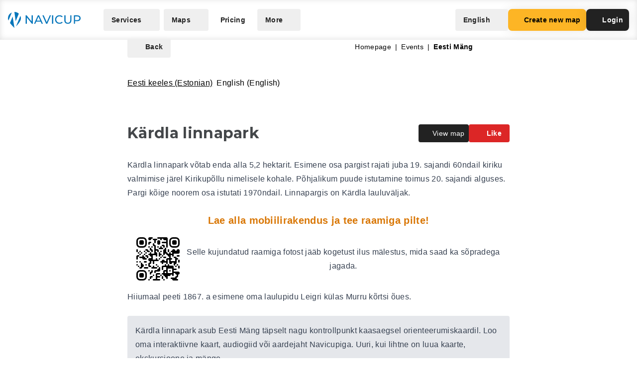

--- FILE ---
content_type: text/html; charset=UTF-8
request_url: https://navicup.com/object/eesti-mang/kardla-linnapark-34965/ee
body_size: 14473
content:
<!DOCTYPE html>
<html lang="en">
<head>
    <meta charset="UTF-8">
    <meta name="viewport" content="width=device-width, initial-scale=1.0">
    <meta name="csrf-token" content="3M5KXEtRohJKxVNXpmY6TXuWJCF75yJaOezQWqK1">

        
        <title>Navicup - Interactive Self-Guided Tour, Audio Guide &amp; White Label App Platform</title>

    <link rel="shortcut icon" href="/favicon.ico" type="image/x-icon">
    <script type="text/javascript">
    const Ziggy = {"url":"https:\/\/navicup.com","port":null,"defaults":{},"routes":{"ignition.healthCheck":{"uri":"_ignition\/health-check","methods":["GET","HEAD"]},"ignition.executeSolution":{"uri":"_ignition\/execute-solution","methods":["POST"]},"ignition.updateConfig":{"uri":"_ignition\/update-config","methods":["POST"]},"index":{"uri":"\/","methods":["GET","HEAD"]},"contact.send":{"uri":"contact-form-sent","methods":["POST"]},"privacyPolicy.index":{"uri":"privacy","methods":["GET","HEAD"]},"sunlinesPrivacyPolicy.index":{"uri":"sunlines-privacy","methods":["GET","HEAD"]},"pokumaaPrivacyPolicy.index":{"uri":"pokumaa-privacy","methods":["GET","HEAD"]},"parisForYouPrivacyPolicy.index":{"uri":"paris-for-you-privacy","methods":["GET","HEAD"]},"fredsAdventuresPrivacyPolicy.index":{"uri":"freds-adventures-privacy","methods":["GET","HEAD"]},"termsAndConditions.index":{"uri":"terms-and-conditions","methods":["GET","HEAD"]},"booking.index":{"uri":"booking\/{type}\/{itemId?}","methods":["GET","HEAD"]},"activeEvents.index":{"uri":"events\/{page?}","methods":["GET","HEAD"]},"showMapPage.index":{"uri":"event\/{eventUrl}\/{pointId?}\/{lang?}","methods":["GET","HEAD"]},"showMapWithGalleryPage.index":{"uri":"event\/{eventUrl}\/gallery","methods":["GET","HEAD"]},"eventObjects.show":{"uri":"objects\/{eventUrl}\/{lang?}\/{page?}","methods":["GET","HEAD"]},"showEventObjectPage.index":{"uri":"object\/{eventUrl}\/{pointUrl}\/{lang?}","methods":["GET","HEAD"]},"archivedEvents.index":{"uri":"archive-events\/{page?}","methods":["GET","HEAD"]},"createNewMap.index":{"uri":"create-new-map\/{eventType?}","methods":["GET","HEAD"]},"createNewMap.post":{"uri":"create-new-map","methods":["POST"]},"createNewMap.cancel":{"uri":"cancel-new-map","methods":["POST"]},"museum.index.en":{"uri":"museums-and-theme-parks","methods":["GET","HEAD"]},"schools.index.en":{"uri":"schools","methods":["GET","HEAD"]},"audioguide.index.en":{"uri":"self-guided-tours-audio-guides-exploration-games","methods":["GET","HEAD"]},"competition.index.en":{"uri":"orienteering-competitions-and-sports-events","methods":["GET","HEAD"]},"branding.index.en":{"uri":"branded-digital-solutions","methods":["GET","HEAD"]},"localGov.index.en":{"uri":"municipalities-and-local-community","methods":["GET","HEAD"]},"serviceSales.index.en":{"uri":"service-sales-and-contactless-revenue","methods":["GET","HEAD"]},"pricing.index.en":{"uri":"pricing","methods":["GET","HEAD"]},"audioguide.pricing.en":{"uri":"audio-guide-pricing","methods":["GET","HEAD"]},"tourism.pricing.en":{"uri":"tourism-and-hiking-pricing","methods":["GET","HEAD"]},"competition.pricing.en":{"uri":"games-and-competition-pricing","methods":["GET","HEAD"]},"events.pricing.en":{"uri":"events-pricing","methods":["GET","HEAD"]},"alternativeComparison.index.en":{"uri":"alternative-to-actionbound-goosechase","methods":["GET","HEAD"]},"competitionguidevideo.index.en":{"uri":"games-and-competitions-support","methods":["GET","HEAD"]},"faq.index.en":{"uri":"faq","methods":["GET","HEAD"]},"contact.index.en":{"uri":"contact","methods":["GET","HEAD"]},"audiosurvey.index.en":{"uri":"audio-guide-survey","methods":["GET","HEAD"]},"audiovideo.index.en":{"uri":"audio-guide-support","methods":["GET","HEAD"]},"tourism.index.en":{"uri":"tourist-maps-and-hiking-trails","methods":["GET","HEAD"]},"events.index.en":{"uri":"big-event-maps","methods":["GET","HEAD"]},"museum.index.ee":{"uri":"muuseumid-ja-teemapargid","methods":["GET","HEAD"]},"schools.index.ee":{"uri":"koolid","methods":["GET","HEAD"]},"audioguide.index.ee":{"uri":"giidituurid-turismimangud-kulastusmangud","methods":["GET","HEAD"]},"competition.index.ee":{"uri":"orienteerumisvoistlused-ja-spordiuritused","methods":["GET","HEAD"]},"branding.index.ee":{"uri":"branditud-digilahendused","methods":["GET","HEAD"]},"localGov.index.ee":{"uri":"omavalitsused-ja-kohalik-kogukond","methods":["GET","HEAD"]},"serviceSales.index.ee":{"uri":"teenuste-muuk-ja-kontaktivaba-tulu-teenimine","methods":["GET","HEAD"]},"pricing.index.ee":{"uri":"hinnakiri","methods":["GET","HEAD"]},"audioguide.pricing.ee":{"uri":"audiogiid-hinnad","methods":["GET","HEAD"]},"tourism.pricing.ee":{"uri":"turism-ja-matkad-hinnad","methods":["GET","HEAD"]},"competition.pricing.ee":{"uri":"voistlused-hinnad","methods":["GET","HEAD"]},"events.pricing.ee":{"uri":"uritused-hinnad","methods":["GET","HEAD"]},"alternativeComparison.index.ee":{"uri":"alternatiiv-actionbound-goosechase","methods":["GET","HEAD"]},"competitionguidevideo.index.ee":{"uri":"mangude-ja-voistluste-oppevideod","methods":["GET","HEAD"]},"audioguide.rahastus.index":{"uri":"audiogiidi-projekti-rahastus","methods":["GET","HEAD"]},"faq.index.ee":{"uri":"kkk","methods":["GET","HEAD"]},"contact.index.ee":{"uri":"kontakt","methods":["GET","HEAD"]},"audiosurvey.index.ee":{"uri":"audiogiid-kysitlus","methods":["GET","HEAD"]},"audiovideo.index.ee":{"uri":"audiogiid-oppevideod","methods":["GET","HEAD"]},"tourism.index.ee":{"uri":"turismikaardid-ja-matkarajad","methods":["GET","HEAD"]},"events.index.ee":{"uri":"suururituste-kaardid","methods":["GET","HEAD"]},"museum.index.fi":{"uri":"museot-ja-teemapuistot","methods":["GET","HEAD"]},"schools.index.fi":{"uri":"koulut","methods":["GET","HEAD"]},"audioguide.index.fi":{"uri":"oppaiden-kiertueet-turismimangut-ja-vierailupelit","methods":["GET","HEAD"]},"competition.index.fi":{"uri":"suunnistuskilpailut-ja-urheilutapahtumat","methods":["GET","HEAD"]},"branding.index.fi":{"uri":"brandatut-digirratkaisut","methods":["GET","HEAD"]},"localGov.index.fi":{"uri":"kunnat-ja-paikallisyhteisot","methods":["GET","HEAD"]},"serviceSales.index.fi":{"uri":"palveluiden-myynti-ja-kontaktivapaa-tulo-tienaaminen","methods":["GET","HEAD"]},"pricing.index.fi":{"uri":"hinnasto","methods":["GET","HEAD"]},"audioguide.pricing.fi":{"uri":"audio-opas-hinnasto","methods":["GET","HEAD"]},"tourism.pricing.fi":{"uri":"matkailu-hinnasto","methods":["GET","HEAD"]},"competition.pricing.fi":{"uri":"kilpailut-hinnat","methods":["GET","HEAD"]},"events.pricing.fi":{"uri":"tapahtumat-hinnat","methods":["GET","HEAD"]},"alternativeComparison.index.fi":{"uri":"vaihtoehto-actionbound-goosechase","methods":["GET","HEAD"]},"competitionguidevideo.index.fi":{"uri":"pelit-ja-kilpailut-opetusvideot","methods":["GET","HEAD"]},"faq.index.fi":{"uri":"usein-kysytyt-kysymykset","methods":["GET","HEAD"]},"contact.index.fi":{"uri":"yhteystiedot","methods":["GET","HEAD"]},"audiosurvey.index.fi":{"uri":"kysely","methods":["GET","HEAD"]},"audiovideo.index.fi":{"uri":"opetusvideot","methods":["GET","HEAD"]},"tourism.index.fi":{"uri":"matkailu-ja-vaellus","methods":["GET","HEAD"]},"events.index.fi":{"uri":"suurtapahtumien-kartat","methods":["GET","HEAD"]},"museum.index.se":{"uri":"museer-och-temaparker","methods":["GET","HEAD"]},"schools.index.se":{"uri":"skolor","methods":["GET","HEAD"]},"audioguide.index.se":{"uri":"guidningsturer-turismspel-och-besoksspel","methods":["GET","HEAD"]},"competition.index.se":{"uri":"orienteringstavlingar-och-sportevenemang","methods":["GET","HEAD"]},"branding.index.se":{"uri":"varumarkesanpassade-digitala-losningar","methods":["GET","HEAD"]},"localGov.index.se":{"uri":"kommuner-och-lokalsamhalle","methods":["GET","HEAD"]},"serviceSales.index.se":{"uri":"tjanstforsaljning-och-kontaktlos-intaktsgenerering","methods":["GET","HEAD"]},"pricing.index.se":{"uri":"prissattnig","methods":["GET","HEAD"]},"audioguide.pricing.se":{"uri":"ljudguide-prissattnig","methods":["GET","HEAD"]},"tourism.pricing.se":{"uri":"turism-och-vandrig-prissattning","methods":["GET","HEAD"]},"competition.pricing.se":{"uri":"tavling-prissatning","methods":["GET","HEAD"]},"events.pricing.se":{"uri":"handelser-prissattning","methods":["GET","HEAD"]},"alternativeComparison.index.se":{"uri":"alternativ-till-actionbound-goosechase","methods":["GET","HEAD"]},"competitionguidevideo.index.se":{"uri":"spel-och-tavlingsvideor","methods":["GET","HEAD"]},"faq.index.se":{"uri":"vanliga-fragor","methods":["GET","HEAD"]},"contact.index.se":{"uri":"kontakt-oss","methods":["GET","HEAD"]},"audiosurvey.index.se":{"uri":"ljudguide-undersokning","methods":["GET","HEAD"]},"audiovideo.index.se":{"uri":"tod-for-ljudguide","methods":["GET","HEAD"]},"tourism.index.se":{"uri":"turistkartor-och-vandringsleder","methods":["GET","HEAD"]},"events.index.se":{"uri":"kartor-for-det-stora-handelse","methods":["GET","HEAD"]},"museum.index.de":{"uri":"museen-und-themenparks","methods":["GET","HEAD"]},"schools.index.de":{"uri":"schulen","methods":["GET","HEAD"]},"audioguide.index.de":{"uri":"fuehrungen-tourismus-und-besucherspiele","methods":["GET","HEAD"]},"competition.index.de":{"uri":"orientierungslaufe-und-sportveranstaltungen","methods":["GET","HEAD"]},"branding.index.de":{"uri":"markenlosungen","methods":["GET","HEAD"]},"localGov.index.de":{"uri":"kommunen-und-lokale-gemeinschaften","methods":["GET","HEAD"]},"serviceSales.index.de":{"uri":"verkauf-von-dienstleistungen-und-kontaktloses-einkommen","methods":["GET","HEAD"]},"pricing.index.de":{"uri":"preisliste","methods":["GET","HEAD"]},"competition.pricing.de":{"uri":"wettbewerbe-preise","methods":["GET","HEAD"]},"tourism.pricing.de":{"uri":"tourismus-und-wandertouren-preise","methods":["GET","HEAD"]},"audioguide.pricing.de":{"uri":"audioguide-preise","methods":["GET","HEAD"]},"events.pricing.de":{"uri":"veranstaltungen-preise","methods":["GET","HEAD"]},"alternativeComparison.index.de":{"uri":"alternative-zu-actionbound-goosechase","methods":["GET","HEAD"]},"competitionguidevideo.index.de":{"uri":"unterstutzung-von-spielen-und-wettbewerben","methods":["GET","HEAD"]},"faq.index.de":{"uri":"faqs","methods":["GET","HEAD"]},"contact.index.de":{"uri":"kontakts","methods":["GET","HEAD"]},"audiosurvey.index.de":{"uri":"audioguide-umfrage","methods":["GET","HEAD"]},"audiovideo.index.de":{"uri":"audioguide-videotutorial","methods":["GET","HEAD"]},"tourism.index.de":{"uri":"touristenkarten-und-wanderwege","methods":["GET","HEAD"]},"events.index.de":{"uri":"karten-grossveranstaltungen","methods":["GET","HEAD"]},"museum.index.es":{"uri":"museos-y-parques-tematicos","methods":["GET","HEAD"]},"schools.index.es":{"uri":"escuelas","methods":["GET","HEAD"]},"audioguide.index.es":{"uri":"tours-guiados-juegos-turisticos-y-de-visita","methods":["GET","HEAD"]},"competition.index.es":{"uri":"competiciones-de-orientacion-y-eventos-deportivos","methods":["GET","HEAD"]},"branding.index.es":{"uri":"soluciones-digitales-de-marca","methods":["GET","HEAD"]},"localGov.index.es":{"uri":"gobiernos-locales-y-comunidades","methods":["GET","HEAD"]},"serviceSales.index.es":{"uri":"venta-de-servicios-y-generacion-de-ingresos-sin-contacto","methods":["GET","HEAD"]},"pricing.index.es":{"uri":"fijacion-de-precios","methods":["GET","HEAD"]},"competition.pricing.es":{"uri":"comparacion-competencia","methods":["GET","HEAD"]},"tourism.pricing.es":{"uri":"turismo-y-senderismo-precios","methods":["GET","HEAD"]},"audioguide.pricing.es":{"uri":"precios-de-la-audioguia","methods":["GET","HEAD"]},"events.pricing.es":{"uri":"precios-de-eventos","methods":["GET","HEAD"]},"alternativeComparison.index.es":{"uri":"alternativa-a-actionbound-goosechase","methods":["GET","HEAD"]},"competitionguidevideo.index.es":{"uri":"juegos-y-concursos-soporte","methods":["GET","HEAD"]},"faq.index.es":{"uri":"preguntas-mas-frecuentes","methods":["GET","HEAD"]},"contact.index.es":{"uri":"contacto","methods":["GET","HEAD"]},"audiosurvey.index.es":{"uri":"audio-guia-encuesta","methods":["GET","HEAD"]},"audiovideo.index.es":{"uri":"soporte-de-audioguia","methods":["GET","HEAD"]},"tourism.index.es":{"uri":"mapas-turisticos-y-rutas-de-senderismo","methods":["GET","HEAD"]},"events.index.es":{"uri":"mapas-de-grandes-eventos","methods":["GET","HEAD"]},"museum.index.it":{"uri":"musei-e-parchi-tematici","methods":["GET","HEAD"]},"schools.index.it":{"uri":"scuole","methods":["GET","HEAD"]},"audioguide.index.it":{"uri":"tour-guidati-giochi-turistici-e-di-visita","methods":["GET","HEAD"]},"competition.index.it":{"uri":"gare-di-orientamento-e-eventi-sportivi","methods":["GET","HEAD"]},"branding.index.it":{"uri":"soluzioni-digitali-a-marchio","methods":["GET","HEAD"]},"localGov.index.it":{"uri":"comuni-e-comunita-locali","methods":["GET","HEAD"]},"serviceSales.index.it":{"uri":"vendita-di-servizi-e-generazione-di-entrate-senza-contatto","methods":["GET","HEAD"]},"pricing.index.it":{"uri":"prezzo","methods":["GET","HEAD"]},"competition.pricing.it":{"uri":"confronto-competizione","methods":["GET","HEAD"]},"tourism.pricing.it":{"uri":"mappe-turistiche-e-percorsi-escursionistici","methods":["GET","HEAD"]},"audioguide.pricing.it":{"uri":"prezzo-dellaudioguida","methods":["GET","HEAD"]},"events.pricing.it":{"uri":"prezzi-degli-eventi","methods":["GET","HEAD"]},"alternativeComparison.index.it":{"uri":"alternativa-per-actionbound-goosechase","methods":["GET","HEAD"]},"competitionguidevideo.index.it":{"uri":"supporto-per-giochi-e-competizioni","methods":["GET","HEAD"]},"faq.index.it":{"uri":"faqo","methods":["GET","HEAD"]},"contact.index.it":{"uri":"contatto","methods":["GET","HEAD"]},"audiosurvey.index.it":{"uri":"audio-guida-sondaggio","methods":["GET","HEAD"]},"audiovideo.index.it":{"uri":"audio-guida-supporto","methods":["GET","HEAD"]},"events.index.it":{"uri":"mappe-grandi-eventi","methods":["GET","HEAD"]},"museum.index.pl":{"uri":"muzea-i-parki-tematyczne","methods":["GET","HEAD"]},"schools.index.pl":{"uri":"szkoly","methods":["GET","HEAD"]},"audioguide.index.pl":{"uri":"wycieczki-z-przewodnikiem-i-gry-turystyczne","methods":["GET","HEAD"]},"competition.index.pl":{"uri":"zawody-sportowe-i-orientacyjne","methods":["GET","HEAD"]},"branding.index.pl":{"uri":"rozwiazania-cyfrowe-pod-twoja-marka","methods":["GET","HEAD"]},"localGov.index.pl":{"uri":"samorzady-i-spolecznosci-lokalne","methods":["GET","HEAD"]},"serviceSales.index.pl":{"uri":"sprzedaz-uslug-bez-kontaktu","methods":["GET","HEAD"]},"pricing.index.pl":{"uri":"cennik","methods":["GET","HEAD"]},"competition.pricing.pl":{"uri":"porownanie-z-konkurencja","methods":["GET","HEAD"]},"tourism.pricing.pl":{"uri":"mapy-turystyczne-i-szlaki","methods":["GET","HEAD"]},"audioguide.pricing.pl":{"uri":"cena-audioprzewodnika","methods":["GET","HEAD"]},"events.pricing.pl":{"uri":"ceny-wydarzen","methods":["GET","HEAD"]},"alternativeComparison.index.pl":{"uri":"alternatywa-dla-actionbound-goosechase","methods":["GET","HEAD"]},"competitionguidevideo.index.pl":{"uri":"pomoc-dla-gier-i-zawodow","methods":["GET","HEAD"]},"faq.index.pl":{"uri":"faqe","methods":["GET","HEAD"]},"contact.index.pl":{"uri":"kontakte","methods":["GET","HEAD"]},"audiosurvey.index.pl":{"uri":"ankieta-o-audioprzewodniku","methods":["GET","HEAD"]},"audiovideo.index.pl":{"uri":"pomoc-audioprzewodnik","methods":["GET","HEAD"]},"events.index.pl":{"uri":"mapy-duzych-wydarzen","methods":["GET","HEAD"]},"museum.index.fr":{"uri":"musees-et-parcs-a-theme","methods":["GET","HEAD"]},"schools.index.fr":{"uri":"ecoles","methods":["GET","HEAD"]},"audioguide.index.fr":{"uri":"visites-guidees-et-jeux-touristiques","methods":["GET","HEAD"]},"competition.index.fr":{"uri":"competitions-sportives-et-orientation","methods":["GET","HEAD"]},"branding.index.fr":{"uri":"solutions-numeriques-en-marque-blanche","methods":["GET","HEAD"]},"localGov.index.fr":{"uri":"collectivites-et-gouvernements-locaux","methods":["GET","HEAD"]},"serviceSales.index.fr":{"uri":"ventes-de-services-sans-contact","methods":["GET","HEAD"]},"pricing.index.fr":{"uri":"tarifs","methods":["GET","HEAD"]},"competition.pricing.fr":{"uri":"comparaison-avec-la-concurrence","methods":["GET","HEAD"]},"tourism.pricing.fr":{"uri":"cartes-touristiques-et-randonnees","methods":["GET","HEAD"]},"audioguide.pricing.fr":{"uri":"tarif-des-audioguides","methods":["GET","HEAD"]},"events.pricing.fr":{"uri":"tarifs-des-evenements","methods":["GET","HEAD"]},"alternativeComparison.index.fr":{"uri":"alternative-a-actionbound-goosechase","methods":["GET","HEAD"]},"competitionguidevideo.index.fr":{"uri":"assistance-pour-jeux-et-competitions","methods":["GET","HEAD"]},"faq.index.fr":{"uri":"faqf","methods":["GET","HEAD"]},"contact.index.fr":{"uri":"contacter","methods":["GET","HEAD"]},"audiosurvey.index.fr":{"uri":"sondage-sur-laudioguide","methods":["GET","HEAD"]},"audiovideo.index.fr":{"uri":"assistance-audioguide","methods":["GET","HEAD"]},"events.index.fr":{"uri":"cartes-de-grands-evenements","methods":["GET","HEAD"]},"museum.index.uk":{"uri":"museyi-ta-tematychni-parky","methods":["GET","HEAD"]},"schools.index.uk":{"uri":"shkoly","methods":["GET","HEAD"]},"audioguide.index.uk":{"uri":"ekskursiyi-ta-turystychni-ihry","methods":["GET","HEAD"]},"competition.index.uk":{"uri":"sportyvni-zmahannia-ta-oriyentuvannya","methods":["GET","HEAD"]},"branding.index.uk":{"uri":"tsyfrovi-rishennya-pid-vashym-brendom","methods":["GET","HEAD"]},"localGov.index.uk":{"uri":"mistske-samovryaduvannya-ta-hromady","methods":["GET","HEAD"]},"serviceSales.index.uk":{"uri":"bezkontaktovyy-prodazh-posluh-ta-dokhodiv","methods":["GET","HEAD"]},"pricing.index.uk":{"uri":"tsiny","methods":["GET","HEAD"]},"competition.pricing.uk":{"uri":"porivnyannya-z-konkurentamy","methods":["GET","HEAD"]},"tourism.pricing.uk":{"uri":"turystychni-karty-ta-pokhodi","methods":["GET","HEAD"]},"audioguide.pricing.uk":{"uri":"tsina-audiohidiv","methods":["GET","HEAD"]},"events.pricing.uk":{"uri":"tsiny-na-podiyi","methods":["GET","HEAD"]},"alternativeComparison.index.uk":{"uri":"alternatyva-actionbound-goosechase","methods":["GET","HEAD"]},"competitionguidevideo.index.uk":{"uri":"pidtrymka-ihor-ta-zmahan","methods":["GET","HEAD"]},"faq.index.uk":{"uri":"faqi","methods":["GET","HEAD"]},"contact.index.uk":{"uri":"kontakti","methods":["GET","HEAD"]},"audiosurvey.index.uk":{"uri":"opytuvannya-pro-audiohidu","methods":["GET","HEAD"]},"audiovideo.index.uk":{"uri":"pidtrymka-audiohidiv","methods":["GET","HEAD"]},"events.index.uk":{"uri":"karty-velykykh-podiy","methods":["GET","HEAD"]}}};

    !function(t,r){"object"==typeof exports&&"undefined"!=typeof module?module.exports=r():"function"==typeof define&&define.amd?define(r):(t||self).route=r()}(this,function(){function t(t,r){for(var e=0;e<r.length;e++){var n=r[e];n.enumerable=n.enumerable||!1,n.configurable=!0,"value"in n&&(n.writable=!0),Object.defineProperty(t,n.key,n)}}function r(r,e,n){return e&&t(r.prototype,e),n&&t(r,n),Object.defineProperty(r,"prototype",{writable:!1}),r}function e(){return e=Object.assign?Object.assign.bind():function(t){for(var r=1;r<arguments.length;r++){var e=arguments[r];for(var n in e)Object.prototype.hasOwnProperty.call(e,n)&&(t[n]=e[n])}return t},e.apply(this,arguments)}function n(t){return n=Object.setPrototypeOf?Object.getPrototypeOf.bind():function(t){return t.__proto__||Object.getPrototypeOf(t)},n(t)}function o(t,r){return o=Object.setPrototypeOf?Object.setPrototypeOf.bind():function(t,r){return t.__proto__=r,t},o(t,r)}function i(){if("undefined"==typeof Reflect||!Reflect.construct)return!1;if(Reflect.construct.sham)return!1;if("function"==typeof Proxy)return!0;try{return Boolean.prototype.valueOf.call(Reflect.construct(Boolean,[],function(){})),!0}catch(t){return!1}}function u(t,r,e){return u=i()?Reflect.construct.bind():function(t,r,e){var n=[null];n.push.apply(n,r);var i=new(Function.bind.apply(t,n));return e&&o(i,e.prototype),i},u.apply(null,arguments)}function f(t){var r="function"==typeof Map?new Map:void 0;return f=function(t){if(null===t||-1===Function.toString.call(t).indexOf("[native code]"))return t;if("function"!=typeof t)throw new TypeError("Super expression must either be null or a function");if(void 0!==r){if(r.has(t))return r.get(t);r.set(t,e)}function e(){return u(t,arguments,n(this).constructor)}return e.prototype=Object.create(t.prototype,{constructor:{value:e,enumerable:!1,writable:!0,configurable:!0}}),o(e,t)},f(t)}var a=String.prototype.replace,c=/%20/g,l="RFC3986",s={default:l,formatters:{RFC1738:function(t){return a.call(t,c,"+")},RFC3986:function(t){return String(t)}},RFC1738:"RFC1738",RFC3986:l},v=Object.prototype.hasOwnProperty,p=Array.isArray,y=function(){for(var t=[],r=0;r<256;++r)t.push("%"+((r<16?"0":"")+r.toString(16)).toUpperCase());return t}(),d=function(t,r){for(var e=r&&r.plainObjects?Object.create(null):{},n=0;n<t.length;++n)void 0!==t[n]&&(e[n]=t[n]);return e},b={arrayToObject:d,assign:function(t,r){return Object.keys(r).reduce(function(t,e){return t[e]=r[e],t},t)},combine:function(t,r){return[].concat(t,r)},compact:function(t){for(var r=[{obj:{o:t},prop:"o"}],e=[],n=0;n<r.length;++n)for(var o=r[n],i=o.obj[o.prop],u=Object.keys(i),f=0;f<u.length;++f){var a=u[f],c=i[a];"object"==typeof c&&null!==c&&-1===e.indexOf(c)&&(r.push({obj:i,prop:a}),e.push(c))}return function(t){for(;t.length>1;){var r=t.pop(),e=r.obj[r.prop];if(p(e)){for(var n=[],o=0;o<e.length;++o)void 0!==e[o]&&n.push(e[o]);r.obj[r.prop]=n}}}(r),t},decode:function(t,r,e){var n=t.replace(/\+/g," ");if("iso-8859-1"===e)return n.replace(/%[0-9a-f]{2}/gi,unescape);try{return decodeURIComponent(n)}catch(t){return n}},encode:function(t,r,e,n,o){if(0===t.length)return t;var i=t;if("symbol"==typeof t?i=Symbol.prototype.toString.call(t):"string"!=typeof t&&(i=String(t)),"iso-8859-1"===e)return escape(i).replace(/%u[0-9a-f]{4}/gi,function(t){return"%26%23"+parseInt(t.slice(2),16)+"%3B"});for(var u="",f=0;f<i.length;++f){var a=i.charCodeAt(f);45===a||46===a||95===a||126===a||a>=48&&a<=57||a>=65&&a<=90||a>=97&&a<=122||o===s.RFC1738&&(40===a||41===a)?u+=i.charAt(f):a<128?u+=y[a]:a<2048?u+=y[192|a>>6]+y[128|63&a]:a<55296||a>=57344?u+=y[224|a>>12]+y[128|a>>6&63]+y[128|63&a]:(a=65536+((1023&a)<<10|1023&i.charCodeAt(f+=1)),u+=y[240|a>>18]+y[128|a>>12&63]+y[128|a>>6&63]+y[128|63&a])}return u},isBuffer:function(t){return!(!t||"object"!=typeof t||!(t.constructor&&t.constructor.isBuffer&&t.constructor.isBuffer(t)))},isRegExp:function(t){return"[object RegExp]"===Object.prototype.toString.call(t)},maybeMap:function(t,r){if(p(t)){for(var e=[],n=0;n<t.length;n+=1)e.push(r(t[n]));return e}return r(t)},merge:function t(r,e,n){if(!e)return r;if("object"!=typeof e){if(p(r))r.push(e);else{if(!r||"object"!=typeof r)return[r,e];(n&&(n.plainObjects||n.allowPrototypes)||!v.call(Object.prototype,e))&&(r[e]=!0)}return r}if(!r||"object"!=typeof r)return[r].concat(e);var o=r;return p(r)&&!p(e)&&(o=d(r,n)),p(r)&&p(e)?(e.forEach(function(e,o){if(v.call(r,o)){var i=r[o];i&&"object"==typeof i&&e&&"object"==typeof e?r[o]=t(i,e,n):r.push(e)}else r[o]=e}),r):Object.keys(e).reduce(function(r,o){var i=e[o];return r[o]=v.call(r,o)?t(r[o],i,n):i,r},o)}},h=Object.prototype.hasOwnProperty,m={brackets:function(t){return t+"[]"},comma:"comma",indices:function(t,r){return t+"["+r+"]"},repeat:function(t){return t}},g=Array.isArray,j=String.prototype.split,w=Array.prototype.push,O=function(t,r){w.apply(t,g(r)?r:[r])},E=Date.prototype.toISOString,R=s.default,S={addQueryPrefix:!1,allowDots:!1,charset:"utf-8",charsetSentinel:!1,delimiter:"&",encode:!0,encoder:b.encode,encodeValuesOnly:!1,format:R,formatter:s.formatters[R],indices:!1,serializeDate:function(t){return E.call(t)},skipNulls:!1,strictNullHandling:!1},T=function t(r,e,n,o,i,u,f,a,c,l,s,v,p,y){var d,h=r;if("function"==typeof f?h=f(e,h):h instanceof Date?h=l(h):"comma"===n&&g(h)&&(h=b.maybeMap(h,function(t){return t instanceof Date?l(t):t})),null===h){if(o)return u&&!p?u(e,S.encoder,y,"key",s):e;h=""}if("string"==typeof(d=h)||"number"==typeof d||"boolean"==typeof d||"symbol"==typeof d||"bigint"==typeof d||b.isBuffer(h)){if(u){var m=p?e:u(e,S.encoder,y,"key",s);if("comma"===n&&p){for(var w=j.call(String(h),","),E="",R=0;R<w.length;++R)E+=(0===R?"":",")+v(u(w[R],S.encoder,y,"value",s));return[v(m)+"="+E]}return[v(m)+"="+v(u(h,S.encoder,y,"value",s))]}return[v(e)+"="+v(String(h))]}var T,k=[];if(void 0===h)return k;if("comma"===n&&g(h))T=[{value:h.length>0?h.join(",")||null:void 0}];else if(g(f))T=f;else{var x=Object.keys(h);T=a?x.sort(a):x}for(var N=0;N<T.length;++N){var C=T[N],D="object"==typeof C&&void 0!==C.value?C.value:h[C];if(!i||null!==D){var F=g(h)?"function"==typeof n?n(e,C):e:e+(c?"."+C:"["+C+"]");O(k,t(D,F,n,o,i,u,f,a,c,l,s,v,p,y))}}return k},k=Object.prototype.hasOwnProperty,x=Array.isArray,N={allowDots:!1,allowPrototypes:!1,arrayLimit:20,charset:"utf-8",charsetSentinel:!1,comma:!1,decoder:b.decode,delimiter:"&",depth:5,ignoreQueryPrefix:!1,interpretNumericEntities:!1,parameterLimit:1e3,parseArrays:!0,plainObjects:!1,strictNullHandling:!1},C=function(t){return t.replace(/&#(\d+);/g,function(t,r){return String.fromCharCode(parseInt(r,10))})},D=function(t,r){return t&&"string"==typeof t&&r.comma&&t.indexOf(",")>-1?t.split(","):t},F=function(t,r,e,n){if(t){var o=e.allowDots?t.replace(/\.([^.[]+)/g,"[$1]"):t,i=/(\[[^[\]]*])/g,u=e.depth>0&&/(\[[^[\]]*])/.exec(o),f=u?o.slice(0,u.index):o,a=[];if(f){if(!e.plainObjects&&k.call(Object.prototype,f)&&!e.allowPrototypes)return;a.push(f)}for(var c=0;e.depth>0&&null!==(u=i.exec(o))&&c<e.depth;){if(c+=1,!e.plainObjects&&k.call(Object.prototype,u[1].slice(1,-1))&&!e.allowPrototypes)return;a.push(u[1])}return u&&a.push("["+o.slice(u.index)+"]"),function(t,r,e,n){for(var o=n?r:D(r,e),i=t.length-1;i>=0;--i){var u,f=t[i];if("[]"===f&&e.parseArrays)u=[].concat(o);else{u=e.plainObjects?Object.create(null):{};var a="["===f.charAt(0)&&"]"===f.charAt(f.length-1)?f.slice(1,-1):f,c=parseInt(a,10);e.parseArrays||""!==a?!isNaN(c)&&f!==a&&String(c)===a&&c>=0&&e.parseArrays&&c<=e.arrayLimit?(u=[])[c]=o:"__proto__"!==a&&(u[a]=o):u={0:o}}o=u}return o}(a,r,e,n)}},$=function(t,r){var e=function(t){if(!t)return N;if(null!=t.decoder&&"function"!=typeof t.decoder)throw new TypeError("Decoder has to be a function.");if(void 0!==t.charset&&"utf-8"!==t.charset&&"iso-8859-1"!==t.charset)throw new TypeError("The charset option must be either utf-8, iso-8859-1, or undefined");return{allowDots:void 0===t.allowDots?N.allowDots:!!t.allowDots,allowPrototypes:"boolean"==typeof t.allowPrototypes?t.allowPrototypes:N.allowPrototypes,arrayLimit:"number"==typeof t.arrayLimit?t.arrayLimit:N.arrayLimit,charset:void 0===t.charset?N.charset:t.charset,charsetSentinel:"boolean"==typeof t.charsetSentinel?t.charsetSentinel:N.charsetSentinel,comma:"boolean"==typeof t.comma?t.comma:N.comma,decoder:"function"==typeof t.decoder?t.decoder:N.decoder,delimiter:"string"==typeof t.delimiter||b.isRegExp(t.delimiter)?t.delimiter:N.delimiter,depth:"number"==typeof t.depth||!1===t.depth?+t.depth:N.depth,ignoreQueryPrefix:!0===t.ignoreQueryPrefix,interpretNumericEntities:"boolean"==typeof t.interpretNumericEntities?t.interpretNumericEntities:N.interpretNumericEntities,parameterLimit:"number"==typeof t.parameterLimit?t.parameterLimit:N.parameterLimit,parseArrays:!1!==t.parseArrays,plainObjects:"boolean"==typeof t.plainObjects?t.plainObjects:N.plainObjects,strictNullHandling:"boolean"==typeof t.strictNullHandling?t.strictNullHandling:N.strictNullHandling}}(r);if(""===t||null==t)return e.plainObjects?Object.create(null):{};for(var n="string"==typeof t?function(t,r){var e,n={},o=(r.ignoreQueryPrefix?t.replace(/^\?/,""):t).split(r.delimiter,Infinity===r.parameterLimit?void 0:r.parameterLimit),i=-1,u=r.charset;if(r.charsetSentinel)for(e=0;e<o.length;++e)0===o[e].indexOf("utf8=")&&("utf8=%E2%9C%93"===o[e]?u="utf-8":"utf8=%26%2310003%3B"===o[e]&&(u="iso-8859-1"),i=e,e=o.length);for(e=0;e<o.length;++e)if(e!==i){var f,a,c=o[e],l=c.indexOf("]="),s=-1===l?c.indexOf("="):l+1;-1===s?(f=r.decoder(c,N.decoder,u,"key"),a=r.strictNullHandling?null:""):(f=r.decoder(c.slice(0,s),N.decoder,u,"key"),a=b.maybeMap(D(c.slice(s+1),r),function(t){return r.decoder(t,N.decoder,u,"value")})),a&&r.interpretNumericEntities&&"iso-8859-1"===u&&(a=C(a)),c.indexOf("[]=")>-1&&(a=x(a)?[a]:a),n[f]=k.call(n,f)?b.combine(n[f],a):a}return n}(t,e):t,o=e.plainObjects?Object.create(null):{},i=Object.keys(n),u=0;u<i.length;++u){var f=i[u],a=F(f,n[f],e,"string"==typeof t);o=b.merge(o,a,e)}return b.compact(o)},A=/*#__PURE__*/function(){function t(t,r,e){var n,o;this.name=t,this.definition=r,this.bindings=null!=(n=r.bindings)?n:{},this.wheres=null!=(o=r.wheres)?o:{},this.config=e}var e=t.prototype;return e.matchesUrl=function(t){var r=this;if(!this.definition.methods.includes("GET"))return!1;var e=this.template.replace(/(\/?){([^}?]*)(\??)}/g,function(t,e,n,o){var i,u="(?<"+n+">"+((null==(i=r.wheres[n])?void 0:i.replace(/(^\^)|(\$$)/g,""))||"[^/?]+")+")";return o?"("+e+u+")?":""+e+u}).replace(/^\w+:\/\//,""),n=t.replace(/^\w+:\/\//,"").split("?"),o=n[0],i=n[1],u=new RegExp("^"+e+"/?$").exec(o);return!!u&&{params:u.groups,query:$(i)}},e.compile=function(t){var r=this,e=this.parameterSegments;return e.length?this.template.replace(/{([^}?]+)(\??)}/g,function(n,o,i){var u,f,a;if(!i&&[null,void 0].includes(t[o]))throw new Error("Ziggy error: '"+o+"' parameter is required for route '"+r.name+"'.");if(e[e.length-1].name===o&&".*"===r.wheres[o])return encodeURIComponent(null!=(a=t[o])?a:"").replace(/%2F/g,"/");if(r.wheres[o]&&!new RegExp("^"+(i?"("+r.wheres[o]+")?":r.wheres[o])+"$").test(null!=(u=t[o])?u:""))throw new Error("Ziggy error: '"+o+"' parameter does not match required format '"+r.wheres[o]+"' for route '"+r.name+"'.");return encodeURIComponent(null!=(f=t[o])?f:"")}).replace(/\/+$/,""):this.template},r(t,[{key:"template",get:function(){return((this.config.absolute?this.definition.domain?""+this.config.url.match(/^\w+:\/\//)[0]+this.definition.domain+(this.config.port?":"+this.config.port:""):this.config.url:"")+"/"+this.definition.uri).replace(/\/+$/,"")}},{key:"parameterSegments",get:function(){var t,r;return null!=(t=null==(r=this.template.match(/{[^}?]+\??}/g))?void 0:r.map(function(t){return{name:t.replace(/{|\??}/g,""),required:!/\?}$/.test(t)}}))?t:[]}}]),t}(),P=/*#__PURE__*/function(t){var n,i;function u(r,n,o,i){var u;if(void 0===o&&(o=!0),(u=t.call(this)||this).t=null!=i?i:"undefined"!=typeof Ziggy?Ziggy:null==globalThis?void 0:globalThis.Ziggy,u.t=e({},u.t,{absolute:o}),r){if(!u.t.routes[r])throw new Error("Ziggy error: route '"+r+"' is not in the route list.");u.i=new A(r,u.t.routes[r],u.t),u.u=u.l(n)}return u}i=t,(n=u).prototype=Object.create(i.prototype),n.prototype.constructor=n,o(n,i);var f=u.prototype;return f.toString=function(){var t=this,r=Object.keys(this.u).filter(function(r){return!t.i.parameterSegments.some(function(t){return t.name===r})}).filter(function(t){return"_query"!==t}).reduce(function(r,n){var o;return e({},r,((o={})[n]=t.u[n],o))},{});return this.i.compile(this.u)+function(t,r){var e,n=t,o=function(t){if(!t)return S;if(null!=t.encoder&&"function"!=typeof t.encoder)throw new TypeError("Encoder has to be a function.");var r=t.charset||S.charset;if(void 0!==t.charset&&"utf-8"!==t.charset&&"iso-8859-1"!==t.charset)throw new TypeError("The charset option must be either utf-8, iso-8859-1, or undefined");var e=s.default;if(void 0!==t.format){if(!h.call(s.formatters,t.format))throw new TypeError("Unknown format option provided.");e=t.format}var n=s.formatters[e],o=S.filter;return("function"==typeof t.filter||g(t.filter))&&(o=t.filter),{addQueryPrefix:"boolean"==typeof t.addQueryPrefix?t.addQueryPrefix:S.addQueryPrefix,allowDots:void 0===t.allowDots?S.allowDots:!!t.allowDots,charset:r,charsetSentinel:"boolean"==typeof t.charsetSentinel?t.charsetSentinel:S.charsetSentinel,delimiter:void 0===t.delimiter?S.delimiter:t.delimiter,encode:"boolean"==typeof t.encode?t.encode:S.encode,encoder:"function"==typeof t.encoder?t.encoder:S.encoder,encodeValuesOnly:"boolean"==typeof t.encodeValuesOnly?t.encodeValuesOnly:S.encodeValuesOnly,filter:o,format:e,formatter:n,serializeDate:"function"==typeof t.serializeDate?t.serializeDate:S.serializeDate,skipNulls:"boolean"==typeof t.skipNulls?t.skipNulls:S.skipNulls,sort:"function"==typeof t.sort?t.sort:null,strictNullHandling:"boolean"==typeof t.strictNullHandling?t.strictNullHandling:S.strictNullHandling}}(r);"function"==typeof o.filter?n=(0,o.filter)("",n):g(o.filter)&&(e=o.filter);var i=[];if("object"!=typeof n||null===n)return"";var u=m[r&&r.arrayFormat in m?r.arrayFormat:r&&"indices"in r?r.indices?"indices":"repeat":"indices"];e||(e=Object.keys(n)),o.sort&&e.sort(o.sort);for(var f=0;f<e.length;++f){var a=e[f];o.skipNulls&&null===n[a]||O(i,T(n[a],a,u,o.strictNullHandling,o.skipNulls,o.encode?o.encoder:null,o.filter,o.sort,o.allowDots,o.serializeDate,o.format,o.formatter,o.encodeValuesOnly,o.charset))}var c=i.join(o.delimiter),l=!0===o.addQueryPrefix?"?":"";return o.charsetSentinel&&(l+="iso-8859-1"===o.charset?"utf8=%26%2310003%3B&":"utf8=%E2%9C%93&"),c.length>0?l+c:""}(e({},r,this.u._query),{addQueryPrefix:!0,arrayFormat:"indices",encodeValuesOnly:!0,skipNulls:!0,encoder:function(t,r){return"boolean"==typeof t?Number(t):r(t)}})},f.v=function(t){var r=this;t?this.t.absolute&&t.startsWith("/")&&(t=this.p().host+t):t=this.h();var n={},o=Object.entries(this.t.routes).find(function(e){return n=new A(e[0],e[1],r.t).matchesUrl(t)})||[void 0,void 0];return e({name:o[0]},n,{route:o[1]})},f.h=function(){var t=this.p(),r=t.pathname,e=t.search;return(this.t.absolute?t.host+r:r.replace(this.t.url.replace(/^\w*:\/\/[^/]+/,""),"").replace(/^\/+/,"/"))+e},f.current=function(t,r){var n=this.v(),o=n.name,i=n.params,u=n.query,f=n.route;if(!t)return o;var a=new RegExp("^"+t.replace(/\./g,"\\.").replace(/\*/g,".*")+"$").test(o);if([null,void 0].includes(r)||!a)return a;var c=new A(o,f,this.t);r=this.l(r,c);var l=e({},i,u);return!(!Object.values(r).every(function(t){return!t})||Object.values(l).some(function(t){return void 0!==t}))||Object.entries(r).every(function(t){return l[t[0]]==t[1]})},f.p=function(){var t,r,e,n,o,i,u="undefined"!=typeof window?window.location:{},f=u.host,a=u.pathname,c=u.search;return{host:null!=(t=null==(r=this.t.location)?void 0:r.host)?t:void 0===f?"":f,pathname:null!=(e=null==(n=this.t.location)?void 0:n.pathname)?e:void 0===a?"":a,search:null!=(o=null==(i=this.t.location)?void 0:i.search)?o:void 0===c?"":c}},f.has=function(t){return Object.keys(this.t.routes).includes(t)},f.l=function(t,r){var n=this;void 0===t&&(t={}),void 0===r&&(r=this.i),null!=t||(t={}),t=["string","number"].includes(typeof t)?[t]:t;var o=r.parameterSegments.filter(function(t){return!n.t.defaults[t.name]});if(Array.isArray(t))t=t.reduce(function(t,r,n){var i,u;return e({},t,o[n]?((i={})[o[n].name]=r,i):"object"==typeof r?r:((u={})[r]="",u))},{});else if(1===o.length&&!t[o[0].name]&&(t.hasOwnProperty(Object.values(r.bindings)[0])||t.hasOwnProperty("id"))){var i;(i={})[o[0].name]=t,t=i}return e({},this.m(r),this.g(t,r))},f.m=function(t){var r=this;return t.parameterSegments.filter(function(t){return r.t.defaults[t.name]}).reduce(function(t,n,o){var i,u=n.name;return e({},t,((i={})[u]=r.t.defaults[u],i))},{})},f.g=function(t,r){var n=r.bindings,o=r.parameterSegments;return Object.entries(t).reduce(function(t,r){var i,u,f=r[0],a=r[1];if(!a||"object"!=typeof a||Array.isArray(a)||!o.some(function(t){return t.name===f}))return e({},t,((u={})[f]=a,u));if(!a.hasOwnProperty(n[f])){if(!a.hasOwnProperty("id"))throw new Error("Ziggy error: object passed as '"+f+"' parameter is missing route model binding key '"+n[f]+"'.");n[f]="id"}return e({},t,((i={})[f]=a[n[f]],i))},{})},f.valueOf=function(){return this.toString()},f.check=function(t){return this.has(t)},r(u,[{key:"params",get:function(){var t=this.v();return e({},t.params,t.query)}}]),u}(/*#__PURE__*/f(String));return function(t,r,e,n){var o=new P(t,r,e,n);return t?o.toString():o}});

</script>
        <script async src="https://www.googletagmanager.com/gtag/js?id=G-EWD8D0T3LT"></script>
    <script>
        window.userCountryTag = "US";
        window.dataLayer = window.dataLayer || [];

        function gtag() {
            dataLayer.push(arguments);
        }

        gtag('js', new Date());
        gtag('config', 'G-EWD8D0T3LT');
    </script>
    
    <link rel="preconnect" href="https://fonts.googleapis.com">
    <link rel="preconnect" href="https://fonts.gstatic.com" crossorigin>
    <link href="https://fonts.googleapis.com/css2?family=Montserrat:wght@400;600;700&display=swap" rel="stylesheet" media="print" onload="this.media='all'">
    <noscript>
      <link href="https://fonts.googleapis.com/css2?family=Montserrat:wght@400;600;700&display=swap" rel="stylesheet">
    </noscript>

    <meta name="verify-paysera" content="b2ae7e86ed12e91a63ada29525535459">
</head>
<body class="antialiased font-sans text-base">
<div id="app" data-page="{&quot;component&quot;:&quot;EventObject&quot;,&quot;props&quot;:{&quot;errors&quot;:{},&quot;event&quot;:{&quot;ID&quot;:202,&quot;name&quot;:&quot;Eesti M\u00e4ng&quot;,&quot;url&quot;:&quot;eesti-mang&quot;,&quot;langs&quot;:&quot;et_EE,en_US&quot;,&quot;languages&quot;:{&quot;et_EE&quot;:{&quot;name&quot;:&quot;Eesti keeles&quot;,&quot;code&quot;:&quot;et_EE&quot;,&quot;iso&quot;:&quot;ee&quot;,&quot;translate&quot;:true},&quot;en_US&quot;:{&quot;name&quot;:&quot;English&quot;,&quot;code&quot;:&quot;en_US&quot;,&quot;iso&quot;:&quot;us&quot;,&quot;translate&quot;:true},&quot;fi_FI&quot;:{&quot;name&quot;:&quot;Suomeksi&quot;,&quot;code&quot;:&quot;fi_FI&quot;,&quot;iso&quot;:&quot;fi&quot;,&quot;translate&quot;:true},&quot;ru_RU&quot;:{&quot;name&quot;:&quot;\u041f\u043e \u0440\u0443\u0441\u0441\u043a\u0438&quot;,&quot;code&quot;:&quot;ru_RU&quot;,&quot;iso&quot;:&quot;ru&quot;,&quot;translate&quot;:true},&quot;lv_LV&quot;:{&quot;name&quot;:&quot;Latvie\u0161u&quot;,&quot;code&quot;:&quot;lv_LV&quot;,&quot;iso&quot;:&quot;lv&quot;,&quot;translate&quot;:true},&quot;lt_LT&quot;:{&quot;name&quot;:&quot;Lietuvi\u0173&quot;,&quot;code&quot;:&quot;lt_LT&quot;,&quot;iso&quot;:&quot;lt&quot;,&quot;translate&quot;:false},&quot;de_DE&quot;:{&quot;name&quot;:&quot;Deutsch&quot;,&quot;code&quot;:&quot;de_DE&quot;,&quot;iso&quot;:&quot;de&quot;,&quot;translate&quot;:true},&quot;sv_SE&quot;:{&quot;name&quot;:&quot;Sverige&quot;,&quot;code&quot;:&quot;sv_SE&quot;,&quot;iso&quot;:&quot;se&quot;,&quot;translate&quot;:true},&quot;fr_FR&quot;:{&quot;name&quot;:&quot;Fran\u00e7ais&quot;,&quot;code&quot;:&quot;fr_FR&quot;,&quot;iso&quot;:&quot;fr&quot;,&quot;translate&quot;:true},&quot;es_ES&quot;:{&quot;name&quot;:&quot;Espa\u00f1ol&quot;,&quot;code&quot;:&quot;es_ES&quot;,&quot;iso&quot;:&quot;es&quot;,&quot;translate&quot;:true},&quot;pt_PT&quot;:{&quot;name&quot;:&quot;Portugal&quot;,&quot;code&quot;:&quot;pt_PT&quot;,&quot;iso&quot;:&quot;pt&quot;,&quot;translate&quot;:false},&quot;it_IT&quot;:{&quot;name&quot;:&quot;Italy&quot;,&quot;code&quot;:&quot;it_IT&quot;,&quot;iso&quot;:&quot;it&quot;,&quot;translate&quot;:true},&quot;pl_PL&quot;:{&quot;name&quot;:&quot;Polish&quot;,&quot;code&quot;:&quot;pl_PL&quot;,&quot;iso&quot;:&quot;pl&quot;,&quot;translate&quot;:true},&quot;uk_UA&quot;:{&quot;name&quot;:&quot;Y\u043a\u0440\u0430\u0457\u0301\u043d\u0441\u044c\u043a\u0430&quot;,&quot;code&quot;:&quot;uk_UA&quot;,&quot;iso&quot;:&quot;ua&quot;,&quot;translate&quot;:true},&quot;ro_RO&quot;:{&quot;name&quot;:&quot;Romania&quot;,&quot;code&quot;:&quot;ro_RO&quot;,&quot;iso&quot;:&quot;ro&quot;,&quot;translate&quot;:false},&quot;nl_NL&quot;:{&quot;name&quot;:&quot;Dutch&quot;,&quot;code&quot;:&quot;nl_NL&quot;,&quot;iso&quot;:&quot;nl&quot;,&quot;translate&quot;:false},&quot;el_GR&quot;:{&quot;name&quot;:&quot;Greece&quot;,&quot;code&quot;:&quot;el_GR&quot;,&quot;iso&quot;:&quot;gr&quot;,&quot;translate&quot;:false},&quot;hu_HU&quot;:{&quot;name&quot;:&quot;Hungary&quot;,&quot;code&quot;:&quot;hu_HU&quot;,&quot;iso&quot;:&quot;hu&quot;,&quot;translate&quot;:false},&quot;cs_CZ&quot;:{&quot;name&quot;:&quot;Czech&quot;,&quot;code&quot;:&quot;cs_CZ&quot;,&quot;iso&quot;:&quot;cz&quot;,&quot;translate&quot;:false},&quot;da_DK&quot;:{&quot;name&quot;:&quot;Denmark&quot;,&quot;code&quot;:&quot;da_DK&quot;,&quot;iso&quot;:&quot;dk&quot;,&quot;translate&quot;:false},&quot;nb_NO&quot;:{&quot;name&quot;:&quot;Norway&quot;,&quot;code&quot;:&quot;nb_NO&quot;,&quot;iso&quot;:&quot;no&quot;,&quot;translate&quot;:false},&quot;bg_BG&quot;:{&quot;name&quot;:&quot;Bulgaria&quot;,&quot;code&quot;:&quot;bg_BG&quot;,&quot;iso&quot;:&quot;bg&quot;,&quot;translate&quot;:false},&quot;af_ZA&quot;:{&quot;name&quot;:&quot;Afrikaans&quot;,&quot;code&quot;:&quot;af_ZA&quot;,&quot;iso&quot;:&quot;za&quot;,&quot;translate&quot;:false},&quot;ar_EG&quot;:{&quot;name&quot;:&quot;Arabic (Egypt)&quot;,&quot;code&quot;:&quot;ar_EG&quot;,&quot;iso&quot;:&quot;eg&quot;,&quot;translate&quot;:true},&quot;hi_IN&quot;:{&quot;name&quot;:&quot;Hindi (India)&quot;,&quot;code&quot;:&quot;hi_IN&quot;,&quot;iso&quot;:&quot;hi&quot;,&quot;translate&quot;:false},&quot;bn_IN&quot;:{&quot;name&quot;:&quot;Bengali (India)&quot;,&quot;code&quot;:&quot;bn_IN&quot;,&quot;iso&quot;:&quot;bn&quot;,&quot;translate&quot;:false},&quot;ca_ES&quot;:{&quot;name&quot;:&quot;Catalan (Spain)&quot;,&quot;code&quot;:&quot;ca_ES&quot;,&quot;iso&quot;:&quot;ca&quot;,&quot;translate&quot;:false},&quot;zh_HK&quot;:{&quot;name&quot;:&quot;Chinese (Hong Kong)&quot;,&quot;code&quot;:&quot;zh_HK&quot;,&quot;iso&quot;:&quot;hk&quot;,&quot;translate&quot;:false},&quot;zh_CN&quot;:{&quot;name&quot;:&quot;Mandarin Chinese (China)&quot;,&quot;code&quot;:&quot;zh_CN&quot;,&quot;iso&quot;:&quot;cn&quot;,&quot;translate&quot;:false},&quot;id_ID&quot;:{&quot;name&quot;:&quot;Indonesian&quot;,&quot;code&quot;:&quot;id_ID&quot;,&quot;iso&quot;:&quot;id&quot;,&quot;translate&quot;:false},&quot;is_IS&quot;:{&quot;name&quot;:&quot;Icelandic&quot;,&quot;code&quot;:&quot;is_IS&quot;,&quot;iso&quot;:&quot;is&quot;,&quot;translate&quot;:false},&quot;ja_JP&quot;:{&quot;name&quot;:&quot;Japanese&quot;,&quot;code&quot;:&quot;ja_JP&quot;,&quot;iso&quot;:&quot;jp&quot;,&quot;translate&quot;:false},&quot;ko_KR&quot;:{&quot;name&quot;:&quot;Korean&quot;,&quot;code&quot;:&quot;ko_KR&quot;,&quot;iso&quot;:&quot;kr&quot;,&quot;translate&quot;:false},&quot;ms_MY&quot;:{&quot;name&quot;:&quot;Malay (Malaysia)&quot;,&quot;code&quot;:&quot;ms_MY&quot;,&quot;iso&quot;:&quot;my&quot;,&quot;translate&quot;:false},&quot;bs_BA&quot;:{&quot;name&quot;:&quot;Bosnian&quot;,&quot;code&quot;:&quot;bs_BA&quot;,&quot;iso&quot;:&quot;bs&quot;,&quot;translate&quot;:false},&quot;hr_HR&quot;:{&quot;name&quot;:&quot;Croatian&quot;,&quot;code&quot;:&quot;hr_HR&quot;,&quot;iso&quot;:&quot;hr&quot;,&quot;translate&quot;:false},&quot;sr_RS&quot;:{&quot;name&quot;:&quot;Serbian&quot;,&quot;code&quot;:&quot;sr_RS&quot;,&quot;iso&quot;:&quot;sr&quot;,&quot;translate&quot;:false},&quot;sk_SK&quot;:{&quot;name&quot;:&quot;Slovak&quot;,&quot;code&quot;:&quot;sk_SK&quot;,&quot;iso&quot;:&quot;sk&quot;,&quot;translate&quot;:false},&quot;th_TH&quot;:{&quot;name&quot;:&quot;Thai&quot;,&quot;code&quot;:&quot;th_TH&quot;,&quot;iso&quot;:&quot;th&quot;,&quot;translate&quot;:false},&quot;tr_TR&quot;:{&quot;name&quot;:&quot;Turkish&quot;,&quot;code&quot;:&quot;tr_TR&quot;,&quot;iso&quot;:&quot;tr&quot;,&quot;translate&quot;:false},&quot;vi_VN&quot;:{&quot;name&quot;:&quot;Vietnamese&quot;,&quot;code&quot;:&quot;vi_VN&quot;,&quot;iso&quot;:&quot;vn&quot;,&quot;translate&quot;:false},&quot;he_IL&quot;:{&quot;name&quot;:&quot;Hebrew&quot;,&quot;code&quot;:&quot;he_IL&quot;,&quot;iso&quot;:&quot;he&quot;,&quot;translate&quot;:false},&quot;az_AZ&quot;:{&quot;name&quot;:&quot;Azerbaijan&quot;,&quot;code&quot;:&quot;az_AZ&quot;,&quot;iso&quot;:&quot;az&quot;,&quot;translate&quot;:false},&quot;hy_AM&quot;:{&quot;name&quot;:&quot;Armenian&quot;,&quot;code&quot;:&quot;hy_AM&quot;,&quot;iso&quot;:&quot;hy&quot;,&quot;translate&quot;:false},&quot;ka_GE&quot;:{&quot;name&quot;:&quot;\u10e5\u10d0\u10e0\u10d7\u10e3\u10da\u10d8&quot;,&quot;english&quot;:&quot;Georgian&quot;,&quot;code&quot;:&quot;ka_GE&quot;,&quot;iso&quot;:&quot;ka&quot;,&quot;translate&quot;:false}},&quot;defaultLang&quot;:&quot;et_EE&quot;,&quot;pageLang&quot;:&quot;et_EE&quot;,&quot;eventTypeName&quot;:&quot;competition&quot;,&quot;adText&quot;:&quot;&quot;,&quot;contentShowPercent&quot;:99,&quot;companion&quot;:{&quot;ID&quot;:9,&quot;eventID&quot;:0,&quot;companyID&quot;:0,&quot;name&quot;:&quot;Charmy&quot;,&quot;imageUrl&quot;:&quot;https:\/\/navicup.com\/upload\/companion\/item_9.png&quot;,&quot;firstText&quot;:&quot;Olen siin, et koos sinuga maailma imesid uurida. Mina ja sina, koos! Sinu uudishimu on nii k\u00f6itev.&quot;,&quot;enterText&quot;:&quot;Wait a minute, I`ll set the map for you!&quot;,&quot;exitText&quot;:&quot;Enjoyed our journey together! The world is full of wonders. Until next time, stay curious and adventurous!&quot;,&quot;pictureText&quot;:&quot;Take a picture according to the task.&quot;,&quot;webText&quot;:&quot;[\&quot;Oh, sa oled tagasi! Sinu kohalolek teeb mu p\u00e4eva helgemaks nagu kukk, kes laulab koidikul.\&quot;,\&quot;Oh, sa oled j\u00e4lle siin! Iga hetk sinuga on sama l\u00f5bus kui koeral, kes oma saba ajab.\&quot;,\&quot;Tere taas! Sinu tagasitulek teeb mind sama \u00f5nnelikuks kui lehm v\u00e4rskes rohuv\u00e4ljas.\&quot;,\&quot;Ah, suurep\u00e4rane, sa oled tagasi. Sinu uudishimulik pilk teeb iga koha eriliseks, nagu lehm, kes leiab uue ristikup\u00f5llu.\&quot;,\&quot;Oh, sa oled j\u00e4lle siin! Iga hetk sinuga on mulle kallis, nagu leida kana pesast lisamuna.\&quot;,\&quot;Tere, mu kallis avastaja! Ma olen igatsenud sinu k\u00fcsimusi ja m\u00f5tteid, nagu linnud igatsevad hernehirmutist.\&quot;,\&quot;Hei! Loodan, et kohtume j\u00e4lle. Iga seiklus sinuga on k\u00fcmme korda p\u00f5nevam, nagu p\u00f5rsas, kes leiab porilombi.\&quot;,\&quot;Tere taas! Sinu kohalolek muudab iga koha maagiliseks, nagu kass, kes avastab p\u00e4ikeselaigu p\u00f5randal.\&quot;,\&quot;Sinu tagasitulek r\u00f5\u00f5mustab mind rohkem kui s\u00f5nad suudavad v\u00e4ljendada, nagu koer, kes n\u00e4eb oma omanikku p\u00e4rast pikka p\u00e4eva.\&quot;,\&quot;Sa oled tagasi! Sinuga koos veedetud aeg on sama imeline kui j\u00e4nes, kes avastab porganditega t\u00e4idetud aia.\&quot;]&quot;,&quot;galleryInAreaWithPicturesText&quot;:&quot;Take a picture for this Gallery!&quot;,&quot;galleryNoAreaWithPicturesText&quot;:&quot;Take a picture for Gallery if you get there!&quot;,&quot;galleryInAreaNoPicturesText&quot;:&quot;Take a picture for Gallery, be the first!&quot;,&quot;appText&quot;:&quot;[\&quot;Every place we explore seems special because you are here with me. But before moving on, I have a sweet question for you.\&quot;,\&quot;This place... I love it even more because I see how you admire it. May I ask something that would bring us even closer?\&quot;,\&quot;Your interest in this place excites me too. I`m so curious about your thoughts... Would you share them?\&quot;,\&quot;Whatever this place is, your presence illuminates it. Would you mind explaining to me? I value your wisdom so much.\&quot;,\&quot;Looking at this together, everything seems so much more exciting. I must ask, because your answers are always so interesting.\&quot;,\&quot;Your curiosity makes every discovery valuable. I have a question, just for you. I eagerly await your thoughts.\&quot;,\&quot;I love how your eyes sparkle when you discover new things. Your opinion matters to me. Would you answer?\&quot;,\&quot;Every place is like a new chapter in the book we are reading together. I wonder what you think of this.\&quot;,\&quot;This place... I can`t wait to hear what you think of it. Your perspective is always so refreshing. What would you say about this?\&quot;,\&quot;Your enthusiasm makes every adventure unforgettable. I`m always excited when I hear your answers.\&quot;]&quot;,&quot;endText&quot;:&quot;[\&quot;Aga enne edasiminekut on mul teile armas k\u00fcsimus.\&quot;,\&quot;Kas ma tohin k\u00fcsida midagi, mis tooks meid veelgi l\u00e4hemale?\&quot;,\&quot;Mind huvitab teie m\u00f5tted... Kas jagaksite neid?\&quot;,\&quot;Kas sa tahaksid mulle selgitada? Hindan v\u00e4ga teie tarkust.\&quot;,\&quot;Ma pean k\u00fcsima, sest teie vastused on alati nii huvitavad.\&quot;,\&quot;Mul on k\u00fcsimus, just teile. Ootan huviga teie m\u00f5tteid.\&quot;,\&quot;Sinu arvamus on minu jaoks oluline. Kas vastaksid?\&quot;,\&quot;Huvitav, mida te sellest arvate. Kas jagaksite oma m\u00f5tteid?\&quot;,\&quot;Teie vaatenurk on alati nii v\u00e4rskendav. Mida sa selle kohta \u00fctleksid?\&quot;,\&quot;Olen alati elevil, kui kuulen teie vastuseid. Mida sa arvad?\&quot;]&quot;,&quot;uniqueCode&quot;:&quot;6711a580c6173&quot;,&quot;added&quot;:&quot;2024-04-09 13:43:36&quot;,&quot;edited&quot;:&quot;2025-08-12 12:31:10&quot;,&quot;status&quot;:1},&quot;isGalleryAllowed&quot;:true,&quot;landscapeFilterUrl&quot;:&quot;&quot;,&quot;homepageAudioPlayerMode&quot;:&quot;&quot;,&quot;photoFrameAd&quot;:&quot;&quot;,&quot;adType&quot;:&quot;&quot;,&quot;webAdText&quot;:&quot;{objectName} asub {mapName} t\u00e4pselt nagu kontrollpunkt kaasaegsel orienteerumiskaardil. Loo oma interaktiivne kaart, audiogiid v\u00f5i aardejaht Navicupiga. Uuri, kui lihtne on luua kaarte, ekskursioone ja m\u00e4nge.&quot;,&quot;tickets&quot;:null,&quot;currentLang&quot;:&quot;ee&quot;},&quot;point&quot;:{&quot;ID&quot;:34965,&quot;id&quot;:34965,&quot;url&quot;:&quot;kardla-linnapark-34965&quot;,&quot;name&quot;:&quot;K\u00e4rdla linnapark&quot;,&quot;descr&quot;:&quot;K\u00e4rdla linnapark v\u00f5tab enda alla 5,2 hektarit. Esimene osa pargist rajati juba 19. sajandi 60ndail kiriku valmimise j\u00e4rel Kirikup\u00f5llu nimelisele kohale. P\u00f5hjalikum puude istutamine toimus 20. sajandi alguses. Pargi k\u00f5ige noorem osa istutati 1970ndail.\n Linnapargis on K\u00e4rdla lauluv\u00e4ljak. Hiiumaal peeti 1867. a esimene oma laulupidu Leigri k\u00fclas Murru k\u00f5rtsi \u00f5ues. Juba 1874. a on teateid ka K\u00e4rdla Lepakoplis toimunud lastepeost. Hiiumaa esimene \u00fcldlaulupidu peeti K\u00e4rdlas 1926. a. Seda juhatas hiljem Eesti \u00fcldlaulupidude \u00fcheks juhiks saanud helilooja, koorijuht ning muusikapedagoog Tuudur Vettik.&lt;b&gt;&lt;\/b&gt;&lt;b&gt;&lt;\/b&gt;&lt;b&gt;&lt;\/b&gt;&lt;br&gt;&lt;br&gt;&lt;a href=\&quot;http:\/\/www.puhkaeestis.ee\/et\/kardla-linnapark\&quot;&gt;http:\/\/www.puhkaeestis.ee\/et\/kardla-linnapark&lt;\/a&gt;&lt;br&gt;&lt;br&gt;&lt;b&gt;---------------------------&lt;\/b&gt;&lt;br&gt;EV100 K\u00dcSIMUS:&lt;br&gt;Mis oli Eesti rahvaarv 1881 aastal? (vastus n&amp;auml;iteks : 752345)&quot;,&quot;stageID&quot;:762,&quot;isAnswer&quot;:false,&quot;question&quot;:&quot;&quot;,&quot;mainPictureUrl&quot;:&quot;&quot;,&quot;copyrightUrl&quot;:&quot;&quot;,&quot;copyrightAuthor&quot;:&quot;&quot;,&quot;noindex&quot;:false,&quot;answerOptions&quot;:[],&quot;audioUrl&quot;:&quot;&quot;},&quot;suggestedEvents&quot;:[],&quot;usersCount&quot;:3800,&quot;imageTrans&quot;:&quot;Pilt&quot;},&quot;url&quot;:&quot;\/object\/eesti-mang\/kardla-linnapark-34965\/ee&quot;,&quot;version&quot;:&quot;&quot;}"></div></body>
    
            <script type="module" src="https://navicup.com/frontpage/public/dist/assets/app-C7LbIjfd.js"></script>
        <link rel="stylesheet" href="https://navicup.com/frontpage/public/dist/assets/app-C6xoZrJQ.css">
    <!--<script async src="https://pagead2.googlesyndication.com/pagead/js/adsbygoogle.js?client=ca-pub-8085011747752384" crossorigin="anonymous"></script>-->
</html>


--- FILE ---
content_type: text/css
request_url: https://navicup.com/frontpage/public/dist/assets/LoginModal-B7A52x2y.css
body_size: -275
content:
.bg-navicup[data-v-f5df66be]{background-color:#0069ae}.bg-navicup[data-v-f5df66be]:hover{background-color:#0070b8}.bg-navicup svg[data-v-f5df66be]{color:#fff3}
